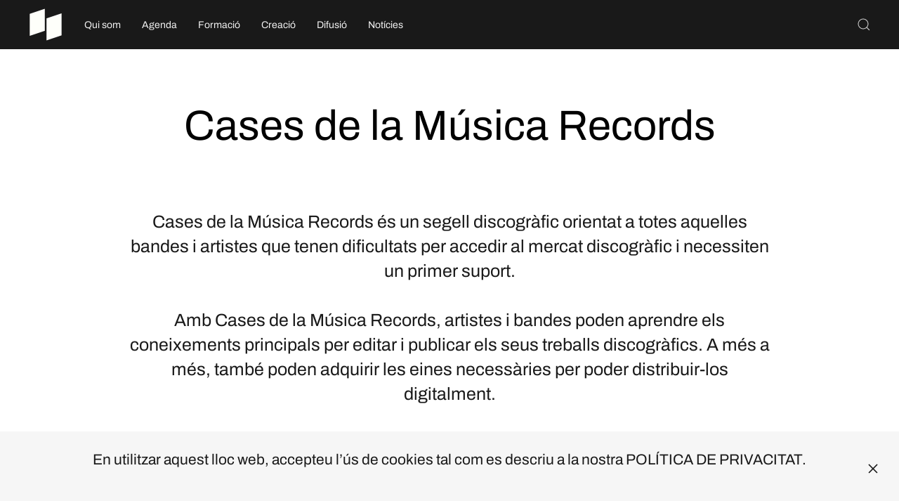

--- FILE ---
content_type: text/html; charset=utf-8
request_url: https://casadelamusica.cat/index.php/creacio/casa-de-la-musica-records/25-seccions/1979-casa-de-la-musica-records-2019
body_size: 7712
content:
<!DOCTYPE html>
<html lang="ca-es" dir="ltr" vocab="http://schema.org/">
    <head>
        <meta http-equiv="X-UA-Compatible" content="IE=edge">
        <meta name="viewport" content="width=device-width, initial-scale=1">
        <link rel="shortcut icon" href="/images/CM-LOGO.svg">
        <link rel="apple-touch-icon" href="/images/CM-LOGO.svg">
        <meta charset="utf-8" />
	<base href="https://casadelamusica.cat/index.php/creacio/casa-de-la-musica-records/25-seccions/1979-casa-de-la-musica-records-2019" />
	<meta name="author" content="Super User" />
	<meta name="description" content="Les Cases de la Música són el projecte sociomusical en xarxa de Catalunya." />
	<meta name="generator" content="Joomla! - Open Source Content Management" />
	<title>Casa de la Música Records 2019</title>
	<link href="https://casadelamusica.cat/index.php/component/search/?Itemid=155&amp;catid=25&amp;id=1979&amp;format=opensearch" rel="search" title="Cercar Cases de la Música" type="application/opensearchdescription+xml" />
	<link href="/plugins/system/rokbox/assets/styles/rokbox.css" rel="stylesheet" />
	<link href="/templates/yootheme/css/theme.9.css?1740054411" rel="stylesheet" />
	<link href="/media/widgetkit/wk-styles-b48270bf.css" rel="stylesheet" id="wk-styles-css" />
	<script type="application/json" class="joomla-script-options new">{"csrf.token":"a98c993dd51bbc101a850ecc7cea6a57","system.paths":{"root":"","base":""}}</script>
	<script src="/media/system/js/mootools-core.js?bb73e589686ee5674e4a5cf9e613eabf"></script>
	<script src="/media/system/js/core.js?bb73e589686ee5674e4a5cf9e613eabf"></script>
	<script src="/media/system/js/mootools-more.js?bb73e589686ee5674e4a5cf9e613eabf"></script>
	<script src="/plugins/system/rokbox/assets/js/rokbox.js"></script>
	<script src="/templates/yootheme/vendor/yootheme/theme-analytics/app/analytics.min.js?2.4.17" defer></script>
	<script src="/templates/yootheme/vendor/yootheme/theme-cookie/app/cookie.min.js?2.4.17" defer></script>
	<script src="/templates/yootheme/vendor/assets/uikit/dist/js/uikit.min.js?2.4.17"></script>
	<script src="/templates/yootheme/vendor/assets/uikit/dist/js/uikit-icons-district.min.js?2.4.17"></script>
	<script src="/templates/yootheme/js/theme.js?2.4.17"></script>
	<script src="/templates/yootheme/vendor/yootheme/builder-newsletter/app/newsletter.min.js?2.4.17" defer></script>
	<script src="/media/jui/js/jquery.min.js?bb73e589686ee5674e4a5cf9e613eabf"></script>
	<script src="/media/jui/js/jquery-noconflict.js?bb73e589686ee5674e4a5cf9e613eabf"></script>
	<script src="/media/jui/js/jquery-migrate.min.js?bb73e589686ee5674e4a5cf9e613eabf"></script>
	<script src="/media/widgetkit/uikit2-552f648e.js"></script>
	<script src="/media/widgetkit/wk-scripts-0af6dc6a.js"></script>
	<script>
document.addEventListener('DOMContentLoaded', function() {
            Array.prototype.slice.call(document.querySelectorAll('a span[id^="cloak"]')).forEach(function(span) {
                span.innerText = span.textContent;
            });
        });if (typeof RokBoxSettings == 'undefined') RokBoxSettings = {pc: '100'};
	</script>
	<script><!-- Facebook Pixel Code -->
<script>
  !function(f,b,e,v,n,t,s)
  {if(f.fbq)return;n=f.fbq=function(){n.callMethod?
  n.callMethod.apply(n,arguments):n.queue.push(arguments)};
  if(!f._fbq)f._fbq=n;n.push=n;n.loaded=!0;n.version='2.0';
  n.queue=[];t=b.createElement(e);t.async=!0;
  t.src=v;s=b.getElementsByTagName(e)[0];
  s.parentNode.insertBefore(t,s)}(window, document,'script',
  'https://connect.facebook.net/en_US/fbevents.js');
  fbq('init', '701552243941896');
  fbq('track', 'PageView');
</script>
<noscript><img height="1" width="1" style="display:none"
  src="https://www.facebook.com/tr?id=701552243941896&ev=PageView&noscript=1"/></noscript>
<!-- End Facebook Pixel Code -->

<meta name="facebook-domain-verification" content="1ahtyoql2d3rey8i9543pmyilzdc3c" /></script>
	<!-- Joomla Facebook Integration Begin -->
<script type='text/javascript'>
!function(f,b,e,v,n,t,s){if(f.fbq)return;n=f.fbq=function(){n.callMethod?
n.callMethod.apply(n,arguments):n.queue.push(arguments)};if(!f._fbq)f._fbq=n;
n.push=n;n.loaded=!0;n.version='2.0';n.queue=[];t=b.createElement(e);t.async=!0;
t.src=v;s=b.getElementsByTagName(e)[0];s.parentNode.insertBefore(t,s)}(window,
document,'script','https://connect.facebook.net/en_US/fbevents.js');
fbq('init', '701552243941896', {}, {agent: 'pljoomla'});
fbq('track', 'PageView');
</script>
<noscript>
<img height="1" width="1" style="display:none" alt="fbpx"
src="https://www.facebook.com/tr?id=701552243941896&ev=PageView&noscript=1"/>
</noscript>
<!-- DO NOT MODIFY -->
<!-- Joomla Facebook Integration end -->
	<script>var $theme = {"google_analytics":"UA-166601627-1","google_analytics_anonymize":"","cookie":{"mode":"notification","template":"<div class=\"tm-cookie-banner uk-section uk-section-xsmall uk-section-muted uk-position-bottom uk-position-fixed\">\n        <div class=\"uk-container uk-container-expand uk-text-center\">\n\n            <p>En utilitzar aquest lloc web, accepteu l\u2019\u00fas de cookies tal com es descriu a la nostra <a href=\"index.php\/politica-de-privacitat\">POL\u00cdTICA DE PRIVACITAT<\/a>.<\/p>\n                            <button type=\"button\" class=\"js-accept uk-close uk-position-center-right uk-position-medium\" data-uk-close data-uk-toggle=\"target: !.uk-section; animation: true\"><\/button>\n            \n            \n        <\/div>\n    <\/div>","position":"bottom"}};</script>

    </head>
    <body class="">

        
        
        <div class="tm-page">

                        
<div class="tm-header-mobile uk-hidden@l">


    <div class="uk-navbar-container">
        <nav uk-navbar>

                        <div class="uk-navbar-left">

                
                                <a class="uk-navbar-toggle" href="#tm-mobile" uk-toggle="animation: true">
                    <div uk-navbar-toggle-icon></div>
                                    </a>
                
                
            </div>
            
                        <div class="uk-navbar-center">
                
<a href="https://casadelamusica.cat/index.php" class="uk-navbar-item uk-logo">
    <img alt="CASES DE LA MÚSICA" src="/templates/yootheme/cache/CM-LOGO-TRAPECIS-BLANC-9622c5a5.webp" srcset="/templates/yootheme/cache/CM-LOGO-TRAPECIS-BLANC-9622c5a5.webp 50w, /templates/yootheme/cache/CM-LOGO-TRAPECIS-BLANC-af8fc9eb.webp 100w" sizes="(min-width: 50px) 50px" data-width="50" data-height="50"></a>
                            </div>
            
            
        </nav>
    </div>

    
                <div class="uk-position-relative tm-header-mobile-slide">
        
        <div id="tm-mobile" class="uk-position-top" hidden>
            <div class="uk-background-default uk-padding uk-text-center">

                
<div class="uk-child-width-1-1" uk-grid>    <div>
<div class="uk-panel" id="module-menu-mobile">

    
    
<ul class="uk-nav uk-nav-default uk-nav-center uk-nav-parent-icon uk-nav-accordion" uk-nav="targets: &gt; .js-accordion">
    
	<li><a href="/index.php/qui-som">Qui som</a></li>
	<li class="js-accordion uk-parent"><a href>Agenda</a>
	<ul class="uk-nav-sub">

		<li><a href="/index.php/agenda/agenda-concerts">Concerts</a></li>
		<li><a href="/index.php/agenda/activitats">Activitats</a></li>
		<li class="uk-nav-divider"></li>
		<li><a href="https://musiquestranquilles.com/" target="_blank">Músiques Tranquil·les</a></li>
		<li><a href="https://www.instagram.com/vermutsmusicals/" target="_blank">Vermuts Musicals</a></li>
		<li><a href="https://www.letsfestival.cat/" target="_blank">Let’s Festival</a></li>
		<li><a href="https://blackmusicfestival.com/" target="_blank">Black Music Festival</a></li>
		<li><a href="https://www.instagram.com/ponentroots/" target="_blank">Ponent Roots</a></li>
		<li><a href="https://superfolkfestival.cat/" target="_blank">Superfolk Festival</a></li>
		<li><a href="https://www.culturamataro.cat/agenda-cultura/disconcert-1" target="_blank">Disconcerts</a></li>
		<li><a href="https://www.instagram.com/diversessionslh/" target="_blank">Diverssesions</a></li>
		<li class="uk-nav-divider"></li>
		<li><a href="/index.php/agenda/historic-concerts">Històric Concerts</a></li>
		<li><a href="/index.php/agenda/historic-activitats">Històric Activitats</a></li></ul></li>
	<li class="js-accordion uk-parent"><a href>Formació</a>
	<ul class="uk-nav-sub">

		<li><a href="/index.php/formacio/cursos-i-formacions">Cursos i formacions</a></li>
		<li><a href="/index.php/formacio/capsules-online">Càpsules OnLine</a></li>
		<li><a href="https://laclika.cat/" target="_blank">La Clika</a></li>
		<li><a href="https://rockin.cat/" target="_blank">Rockin</a></li>
		<li><a href="https://etecam.cat/" target="_blank">ETECAM</a></li>
		<li><a href="https://thisisdema.org/boca2025/" target="_blank">BOCA</a></li>
		<li><a href="/index.php/formacio/socautor">SOC AUTOR</a></li></ul></li>
	<li class="uk-active js-accordion uk-parent"><a href>Creació</a>
	<ul class="uk-nav-sub">

		<li><a href="/index.php/creacio/convocatoria-d-ajuts-a-la-creacio">Convocatòria d’Ajuts a la creació</a></li>
		<li><a href="/index.php/creacio/grup-cases-de-la-musica">Grup Cases de la Música</a></li>
		<li><a href="/index.php/creacio/acompanyament">Acompanyament</a></li>
		<li class="uk-active"><a href="/index.php/creacio/casa-de-la-musica-records">Casa de la Música Records</a></li>
		<li><a href="/index.php/creacio/residencies">Residències</a></li>
		<li><a href="https://www.hospisona.cat/" target="_blank">Hospisona</a></li>
		<li><a href="https://www.orfeolleidata.cat/casa-de-la-musica-terres-de-lleida/" target="_blank">Concurs de bandes de Lleida</a></li>
		<li><a href="/index.php/creacio/sona9-premi-cases-de-la-musica">Sona9 Premi Cases de la Música</a></li>
		<li><a href="/index.php/creacio/fira-mediterrania">Fira Mediterrània</a></li>
		<li><a href="/index.php/creacio/acceleradora-mmvv">MMVV</a></li>
		<li><a href="/index.php/creacio/antena-de-talent-de-la-fim-vila-seca">Antena de Talent de la FiM Vila-seca</a></li></ul></li>
	<li class="js-accordion uk-parent"><a href>Difusió</a>
	<ul class="uk-nav-sub">

		<li><a href="/index.php/difusio/podcast-cases-de-la-musica">Pòdcast Cases de la Música</a></li>
		<li><a href="/index.php/difusio/sessions-lp">Sessions LP</a></li>
		<li><a href="/index.php/difusio/circuit-zero">Circuit Zero</a></li>
		<li><a href="/index.php/difusio/cens-d-artistes-i-bandes">Cens d’artistes i bandes</a></li></ul></li>
	<li><a href="/index.php/noticies">Notícies</a></li></ul>

</div>
</div>    <div>
<div class="uk-panel" id="module-tm-2">

    
    

    <form id="search-tm-2" action="/index.php/creacio/casa-de-la-musica-records" method="post" role="search" class="uk-search uk-search-default"><span uk-search-icon></span><input name="searchword" placeholder="Cerca" minlength="3" type="search" class="uk-search-input"><input type="hidden" name="task" value="search"><input type="hidden" name="option" value="com_search"><input type="hidden" name="Itemid" value="155"></form>






</div>
</div></div>

            </div>
        </div>

                </div>
        
    


</div>


<div class="tm-header uk-visible@l" uk-header>



        <div uk-sticky media="@l" cls-active="uk-navbar-sticky" sel-target=".uk-navbar-container">
    
        <div class="uk-navbar-container">

            <div class="uk-container uk-container-large">
                <nav class="uk-navbar" uk-navbar="{&quot;align&quot;:&quot;left&quot;,&quot;boundary&quot;:&quot;!.uk-navbar-container&quot;}">

                                        <div class="uk-navbar-left">

                                                    
<a href="https://casadelamusica.cat/index.php" class="uk-navbar-item uk-logo">
    <img alt="CASES DE LA MÚSICA" src="/templates/yootheme/cache/CM-LOGO-TRAPECIS-BLANC-9622c5a5.webp" srcset="/templates/yootheme/cache/CM-LOGO-TRAPECIS-BLANC-9622c5a5.webp 50w, /templates/yootheme/cache/CM-LOGO-TRAPECIS-BLANC-af8fc9eb.webp 100w" sizes="(min-width: 50px) 50px" data-width="50" data-height="50"></a>
                                                    
                                                    
<ul class="uk-navbar-nav">
    
	<li><a href="/index.php/qui-som">Qui som</a></li>
	<li class="uk-parent"><a class="">Agenda</a>
	<div class="uk-navbar-dropdown" uk-drop="{&quot;clsDrop&quot;:&quot;uk-navbar-dropdown&quot;,&quot;flip&quot;:&quot;x&quot;,&quot;pos&quot;:&quot;bottom-left&quot;,&quot;mode&quot;:&quot;hover&quot;}"><div class="uk-navbar-dropdown-grid uk-child-width-1-1" uk-grid><div><ul class="uk-nav uk-navbar-dropdown-nav">

		<li><a href="/index.php/agenda/agenda-concerts">Concerts</a></li>
		<li><a href="/index.php/agenda/activitats">Activitats</a></li>
		<li class="uk-nav-divider"></li>
		<li><a href="https://musiquestranquilles.com/" target="_blank">Músiques Tranquil·les</a></li>
		<li><a href="https://www.instagram.com/vermutsmusicals/" target="_blank">Vermuts Musicals</a></li>
		<li><a href="https://www.letsfestival.cat/" target="_blank">Let’s Festival</a></li>
		<li><a href="https://blackmusicfestival.com/" target="_blank">Black Music Festival</a></li>
		<li><a href="https://www.instagram.com/ponentroots/" target="_blank">Ponent Roots</a></li>
		<li><a href="https://superfolkfestival.cat/" target="_blank">Superfolk Festival</a></li>
		<li><a href="https://www.culturamataro.cat/agenda-cultura/disconcert-1" target="_blank">Disconcerts</a></li>
		<li><a href="https://www.instagram.com/diversessionslh/" target="_blank">Diverssesions</a></li>
		<li class="uk-nav-divider"></li>
		<li><a href="/index.php/agenda/historic-concerts">Històric Concerts</a></li>
		<li><a href="/index.php/agenda/historic-activitats">Històric Activitats</a></li></ul></div></div></div></li>
	<li class="uk-parent"><a class="">Formació</a>
	<div class="uk-navbar-dropdown" uk-drop="{&quot;clsDrop&quot;:&quot;uk-navbar-dropdown&quot;,&quot;flip&quot;:&quot;x&quot;,&quot;pos&quot;:&quot;bottom-left&quot;,&quot;mode&quot;:&quot;hover&quot;}"><div class="uk-navbar-dropdown-grid uk-child-width-1-1" uk-grid><div><ul class="uk-nav uk-navbar-dropdown-nav">

		<li><a href="/index.php/formacio/cursos-i-formacions">Cursos i formacions</a></li>
		<li><a href="/index.php/formacio/capsules-online">Càpsules OnLine</a></li>
		<li><a href="https://laclika.cat/" target="_blank">La Clika</a></li>
		<li><a href="https://rockin.cat/" target="_blank">Rockin</a></li>
		<li><a href="https://etecam.cat/" target="_blank">ETECAM</a></li>
		<li><a href="https://thisisdema.org/boca2025/" target="_blank">BOCA</a></li>
		<li><a href="/index.php/formacio/socautor">SOC AUTOR</a></li></ul></div></div></div></li>
	<li class="uk-active uk-parent"><a class="">Creació</a>
	<div class="uk-navbar-dropdown" uk-drop="{&quot;clsDrop&quot;:&quot;uk-navbar-dropdown&quot;,&quot;flip&quot;:&quot;x&quot;,&quot;pos&quot;:&quot;bottom-left&quot;,&quot;mode&quot;:&quot;hover&quot;}"><div class="uk-navbar-dropdown-grid uk-child-width-1-1" uk-grid><div><ul class="uk-nav uk-navbar-dropdown-nav">

		<li><a href="/index.php/creacio/convocatoria-d-ajuts-a-la-creacio">Convocatòria d’Ajuts a la creació</a></li>
		<li><a href="/index.php/creacio/grup-cases-de-la-musica">Grup Cases de la Música</a></li>
		<li><a href="/index.php/creacio/acompanyament">Acompanyament</a></li>
		<li class="uk-active"><a href="/index.php/creacio/casa-de-la-musica-records">Casa de la Música Records</a></li>
		<li><a href="/index.php/creacio/residencies">Residències</a></li>
		<li><a href="https://www.hospisona.cat/" target="_blank">Hospisona</a></li>
		<li><a href="https://www.orfeolleidata.cat/casa-de-la-musica-terres-de-lleida/" target="_blank">Concurs de bandes de Lleida</a></li>
		<li><a href="/index.php/creacio/sona9-premi-cases-de-la-musica">Sona9 Premi Cases de la Música</a></li>
		<li><a href="/index.php/creacio/fira-mediterrania">Fira Mediterrània</a></li>
		<li><a href="/index.php/creacio/acceleradora-mmvv">MMVV</a></li>
		<li><a href="/index.php/creacio/antena-de-talent-de-la-fim-vila-seca">Antena de Talent de la FiM Vila-seca</a></li></ul></div></div></div></li>
	<li class="uk-parent"><a class="">Difusió</a>
	<div class="uk-navbar-dropdown" uk-drop="{&quot;clsDrop&quot;:&quot;uk-navbar-dropdown&quot;,&quot;flip&quot;:&quot;x&quot;,&quot;pos&quot;:&quot;bottom-left&quot;,&quot;mode&quot;:&quot;hover&quot;}"><div class="uk-navbar-dropdown-grid uk-child-width-1-1" uk-grid><div><ul class="uk-nav uk-navbar-dropdown-nav">

		<li><a href="/index.php/difusio/podcast-cases-de-la-musica">Pòdcast Cases de la Música</a></li>
		<li><a href="/index.php/difusio/sessions-lp">Sessions LP</a></li>
		<li><a href="/index.php/difusio/circuit-zero">Circuit Zero</a></li>
		<li><a href="/index.php/difusio/cens-d-artistes-i-bandes">Cens d’artistes i bandes</a></li></ul></div></div></div></li>
	<li><a href="/index.php/noticies">Notícies</a></li></ul>

                        
                    </div>
                    
                    
                                        <div class="uk-navbar-right">

                        
                        
<div class="uk-navbar-item" id="module-tm-1">

    
    

    <a class="uk-search-toggle" href="#search-tm-1-modal" uk-search-icon uk-toggle></a>

    <div id="search-tm-1-modal" class="uk-modal-full" uk-modal>
        <div class="uk-modal-dialog uk-flex uk-flex-center uk-flex-middle" uk-height-viewport>
            <button class="uk-modal-close-full" type="button" uk-close></button>
            <div class="uk-search uk-search-large">
                <form id="search-tm-1" action="/index.php/creacio/casa-de-la-musica-records" method="post" role="search" class="uk-search uk-search-large"><input name="searchword" placeholder="Cerca" minlength="3" type="search" class="uk-search-input uk-text-center" autofocus><input type="hidden" name="task" value="search"><input type="hidden" name="option" value="com_search"><input type="hidden" name="Itemid" value="155"></form>            </div>
        </div>
    </div>







</div>


                    </div>
                    
                </nav>
            </div>

        </div>

        </div>
    





</div>
            
            

            
            <div id="system-message-container" data-messages="[]">
</div>

            <!-- Builder #page -->
<div class="uk-section-default uk-section">
    
        
        
        
            
                                <div class="uk-container">                
                    
                    <div class="tm-grid-expand uk-child-width-1-1 uk-grid-margin" uk-grid>
<div>
    
        
            
            
                
<h1 class="uk-text-center">        Cases de la Música Records    </h1>
            
        
    
</div>
</div><div class="tm-grid-expand uk-child-width-1-1 uk-grid-margin" uk-grid>
<div>
    
        
            
            
                
            
        
    
</div>
</div><div class="tm-grid-expand uk-child-width-1-1 uk-grid-margin" uk-grid>
<div>
    
        
            
            
                
<h2 class="uk-width-2xlarge uk-margin-auto uk-text-center">        Cases de la Música Records és un segell discogràfic orientat a totes aquelles bandes i artistes que tenen dificultats per accedir al mercat discogràfic i necessiten un primer suport.
<br><br>
Amb Cases de la Música Records, artistes i bandes poden aprendre els coneixements principals per editar i publicar els seus treballs discogràfics. A més a més, també poden adquirir les eines necessàries per poder distribuir-los digitalment.    </h2>
            
        
    
</div>
</div><div class="tm-grid-expand uk-child-width-1-1 uk-grid-margin" uk-grid>
<div>
    
        
            
            
                
            
        
    
</div>
</div><div class="tm-grid-expand uk-child-width-1-1 uk-grid-margin" uk-grid>
<div>
    
        
            
            
                
<div class="uk-margin uk-text-center">
        <div class="uk-flex-middle uk-grid-small uk-child-width-auto uk-flex-center" uk-grid>    
    
                <div class="el-item">
        
        
<a class="el-content uk-button uk-button-default" href="/index.php/creacio/casa-de-la-musica-records">
Any en curs
</a>


                </div>
        
    
                <div class="el-item">
        
        
<a class="el-content uk-button uk-button-default" href="/index.php/creacio/casa-de-la-musica-records/25-seccions/3293-casa-de-la-musica-records-2024">
2024
</a>


                </div>
        
    
                <div class="el-item">
        
        
<a class="el-content uk-button uk-button-default" href="/index.php/creacio/casa-de-la-musica-records/25-seccions/2780-casa-de-la-musica-records-2023">
2023
</a>


                </div>
        
    
                <div class="el-item">
        
        
<a class="el-content uk-button uk-button-default" href="/index.php/creacio/casa-de-la-musica-records/25-seccions/2618-casa-de-la-musica-records-2022">
2022
</a>


                </div>
        
    
                <div class="el-item">
        
        
<a class="el-content uk-button uk-button-default" href="/index.php/creacio/casa-de-la-musica-records/25-seccions/1981-casa-de-la-musica-records-2021">
2021
</a>


                </div>
        
    
                <div class="el-item">
        
        
<a class="el-content uk-button uk-button-default" href="/index.php/creacio/casa-de-la-musica-records/25-seccions/1980-casa-de-la-musica-records-2020">
2020
</a>


                </div>
        
    
                <div class="el-item">
        
        
<a class="el-content uk-button uk-button-primary" href="/index.php/creacio/casa-de-la-musica-records/25-seccions/1979-casa-de-la-musica-records-2019">
2019
</a>


                </div>
        
    
                <div class="el-item">
        
        
<a class="el-content uk-button uk-button-default" href="/index.php/creacio/casa-de-la-musica-records/25-seccions/1978-casa-de-la-musica-records-2005-18">
2005-18
</a>


                </div>
        
    
        </div>
    
</div>

            
        
    
</div>
</div><div class="tm-grid-expand uk-child-width-1-1 uk-grid-margin" uk-grid>
<div>
    
        
            
            
                
            
        
    
</div>
</div><div class="tm-grid-expand uk-child-width-1-1 uk-grid-margin" uk-grid>
<div>
    
        
            
            
                
<div class="uk-margin uk-margin-remove-top uk-margin-remove-bottom uk-text-center">
    <div class="uk-child-width-1-1 uk-child-width-1-3@m uk-grid-match" uk-grid>        <div>
<div class="el-item uk-panel uk-margin-remove-first-child">
    
                        
                    

        
                <h3 class="el-title uk-h4 uk-text-danger uk-margin-top uk-margin-remove-bottom">                        Turn On The Mass                    </h3>        
                <div class="el-meta uk-h6 uk-margin-remove-bottom uk-margin-remove-top">Kresko 2019<br>© Casa de la Música</div>        
    
        
        
                <div class="el-content uk-panel uk-margin-top"><iframe src="https://open.spotify.com/embed/album/3sA7t4x6xmCjzekFCne9Cm" width="100%" height="300" frameborder="0" allowtransparency="true" allow="encrypted-media"></iframe></div>        
        
                <div class="uk-margin-top"><a href="/index.php/fitxes-artistes/668-kresko" class="el-link uk-button uk-button-default">Més informació</a></div>        
        
        
    
</div></div>
        <div>
<div class="el-item uk-panel uk-margin-remove-first-child">
    
                        
                    

        
                <h3 class="el-title uk-h4 uk-text-danger uk-margin-top uk-margin-remove-bottom">                        En Clau De Son                    </h3>        
                <div class="el-meta uk-h6 uk-margin-remove-bottom uk-margin-remove-top">Amulet 2019<br>© Casa de la Música</div>        
    
        
        
                <div class="el-content uk-panel uk-margin-top"><iframe src="https://open.spotify.com/embed/album/7ztpef9b30kexh0itrLkHm" width="100%" height="300" frameborder="0" allowtransparency="true" allow="encrypted-media"></iframe></div>        
        
                <div class="uk-margin-top"><a href="/index.php/fitxes-artistes/679-amulet" class="el-link uk-button uk-button-default">Més informació</a></div>        
        
        
    
</div></div>
        <div>
<div class="el-item uk-panel uk-margin-remove-first-child">
    
                        
                    

        
                <h3 class="el-title uk-h4 uk-text-danger uk-margin-top uk-margin-remove-bottom">                        Olives als tarongers                    </h3>        
                <div class="el-meta uk-h6 uk-margin-remove-bottom uk-margin-remove-top">Inuk 2019<br>© Casa de la Música</div>        
    
        
        
                <div class="el-content uk-panel uk-margin-top"><iframe src="https://open.spotify.com/embed/album/3t5zzS5wAvNqiRgjmFCxwC" width="100%" height="300" frameborder="0" allowtransparency="true" allow="encrypted-media"></iframe></div>        
        
                <div class="uk-margin-top"><a href="/index.php/fitxes-artistes/392-inuk" class="el-link uk-button uk-button-default">Més informació</a></div>        
        
        
    
</div></div>
        <div>
<div class="el-item uk-panel uk-margin-remove-first-child">
    
                        
                    

        
                <h3 class="el-title uk-h4 uk-text-danger uk-margin-top uk-margin-remove-bottom">                        Rumbalavida                    </h3>        
                <div class="el-meta uk-h6 uk-margin-remove-bottom uk-margin-remove-top">El Kiwi & La Tropikal Band 2019<br>© Casa de la Música</div>        
    
        
        
                <div class="el-content uk-panel uk-margin-top"><iframe src="https://open.spotify.com/embed/album/1RqQ6thvUotXXMHy5YcxDT" width="100%" height="300" frameborder="0" allowtransparency="true" allow="encrypted-media"></iframe></div>        
        
                <div class="uk-margin-top"><a href="/index.php/fitxes-artistes/428-el-kiwi-la-tropikal-band" class="el-link uk-button uk-button-default">Més informació</a></div>        
        
        
    
</div></div>
        <div>
<div class="el-item uk-panel uk-margin-remove-first-child">
    
                        
                    

        
                <h3 class="el-title uk-h4 uk-text-danger uk-margin-top uk-margin-remove-bottom">                        Obsidiana                    </h3>        
                <div class="el-meta uk-h6 uk-margin-remove-bottom uk-margin-remove-top">GreenDog 2019<br>© Casa de la Música</div>        
    
        
        
                <div class="el-content uk-panel uk-margin-top"><iframe src="https://open.spotify.com/embed/album/0CKQqavs7CWM1RhIqIToFC" width="100%" height="300" frameborder="0" allowtransparency="true" allow="encrypted-media"></iframe></div>        
        
                <div class="uk-margin-top"><a href="/index.php/fitxes-artistes/425-greendog" class="el-link uk-button uk-button-default">Més informació</a></div>        
        
        
    
</div></div>
        <div>
<div class="el-item uk-panel uk-margin-remove-first-child">
    
                        
                    

        
                <h3 class="el-title uk-h4 uk-text-danger uk-margin-top uk-margin-remove-bottom">                        Cuando Mezclé Coñac Con Café                    </h3>        
                <div class="el-meta uk-h6 uk-margin-remove-bottom uk-margin-remove-top">El Quinto Carajillo 2019<br>© Casa de la Música</div>        
    
        
        
                <div class="el-content uk-panel uk-margin-top"><iframe src="https://open.spotify.com/embed/album/5M1dSPBtiVMGZPqWtkuXJi" width="100%" height="300" frameborder="0" allowtransparency="true" allow="encrypted-media"></iframe></div>        
        
                <div class="uk-margin-top"><a href="/index.php/fitxes-artistes/379-el-quinto-carajillo" class="el-link uk-button uk-button-default">Més informació</a></div>        
        
        
    
</div></div>
        <div>
<div class="el-item uk-panel uk-margin-remove-first-child">
    
                        
                    

        
                <h3 class="el-title uk-h4 uk-text-danger uk-margin-top uk-margin-remove-bottom">                        Imaginari                    </h3>        
                <div class="el-meta uk-h6 uk-margin-remove-bottom uk-margin-remove-top">Rúpits 2019<br>© Casa de la Música</div>        
    
        
        
                <div class="el-content uk-panel uk-margin-top"><iframe src="https://open.spotify.com/embed/album/44CNQ9mNvCIkV1KusIyHeY" width="100%" height="300" frameborder="0" allowtransparency="true" allow="encrypted-media"></iframe></div>        
        
                <div class="uk-margin-top"><a href="/index.php/fitxes-artistes/405-rupits" class="el-link uk-button uk-button-default">Més informació</a></div>        
        
        
    
</div></div>
        <div>
<div class="el-item uk-panel uk-margin-remove-first-child">
    
                        
                    

        
                <h3 class="el-title uk-h4 uk-text-danger uk-margin-top uk-margin-remove-bottom">                        Teaghlach                    </h3>        
                <div class="el-meta uk-h6 uk-margin-remove-bottom uk-margin-remove-top"> Cèlia Vila 2019<br>© Casa de la Música</div>        
    
        
        
                <div class="el-content uk-panel uk-margin-top"><iframe src="https://open.spotify.com/embed/album/73Xz5KzJMJFR7IcdVMA3pM" width="100%" height="300" frameborder="0" allowtransparency="true" allow="encrypted-media"></iframe></div>        
        
                <div class="uk-margin-top"><a href="/index.php/fitxes-artistes/469-celia-vila" class="el-link uk-button uk-button-default">Més informació</a></div>        
        
        
    
</div></div>
        </div>

</div>

            
        
    
</div>
</div>
                                </div>
                
            
        
    
</div>

            
            

            <!-- Builder #footer -->
<div id="footer#0" class="uk-section-primary uk-section uk-section-small" uk-scrollspy="target: [uk-scrollspy-class]; cls: uk-animation-slide-left-small; delay: false;">
    
        
        
        
            
                                <div class="uk-container uk-container-large">                
                    
                    <div class="tm-grid-expand uk-grid-margin" uk-grid uk-height-match="target: .uk-card">
<div class="uk-width-1-2@s uk-width-1-5@m">
    
        
            
            
                
<h6 class="uk-margin-remove-vertical" uk-scrollspy-class>        <a class="el-link uk-link-reset" href="https://www.facebook.com/casesdelamusica/" target="_blank">Facebook</a>    </h6>
<h6 class="uk-margin-remove-vertical" uk-scrollspy-class>        <a class="el-link uk-link-reset" href="https://www.instagram.com/casesdelamusica/" target="_blank">Instagram</a>    </h6>
<h6 class="uk-margin-remove-vertical" uk-scrollspy-class>        <a class="el-link uk-link-reset" href="https://www.youtube.com/channel/UCCSYKtSAB4DntjzN_Fo1NHg/featured" target="_blank">YouTube</a>    </h6>
            
        
    
</div>

<div class="uk-width-1-2@s uk-width-1-5@m">
    
        
            
            
                
<h6 class="uk-margin-remove-vertical" uk-scrollspy-class>        © 2025 Cases de la Música    </h6>
<h6 class="uk-margin-remove-vertical" uk-scrollspy-class>        <a class="el-link uk-link-reset" href="https://casadelamusica.cat/index.php/politica-de-privacitat" target="_blank">Política de privacitat</a>    </h6>
<h6 class="uk-margin-remove-vertical" uk-scrollspy-class>        <a class="el-link uk-link-reset" href="https://casadelamusica.cat/index.php/avis-legal" target="_blank">Avís legal</a>    </h6>
            
        
    
</div>

<div class="uk-width-1-1@s uk-width-3-5@m">
    
        
            
            
                
<div uk-scrollspy-class>
    <form class="uk-form uk-panel js-form-newsletter" method="post" action="/index.php/component/ajax/?p=theme%2Fnewsletter%2Fsubscribe&amp;templateStyle=9">

        <div class="uk-grid-small uk-child-width-expand@s" uk-grid>
            
                
                <div><input class="el-input uk-input uk-form-small uk-form-blank" name="first_name" placeholder="Nom"></div>
                <div><input class="el-input uk-input uk-form-small uk-form-blank" name="last_name" placeholder="Cognoms"></div>

                
            
            
                <div><input class="el-input uk-input uk-form-small uk-form-blank" type="email" name="email" placeholder="E-mail" required></div>
                <div class="uk-width-auto@s"><button class="el-button uk-button uk-button-default uk-button-small" type="submit">Subscriu-te</button></div>
            
            
        </div>

        <input type="hidden" name="settings" value="gRR+XIthP6gCdgyAVLpRoA==.[base64].MmVjYzE3YTNkYjczODdkMzNkZjUwYTY5OTM0NjkyYmU5MzdhN2U1ODcxOTZmY2NlMzZlM2NjNTM0OTkyYzNkYg==">
        <div class="message uk-margin uk-hidden"></div>

    </form>

</div>

<h6 class="uk-heading-line uk-margin-small uk-margin-remove-bottom" uk-scrollspy-class>        <span>Subscriu-te al butlletí</span>
    </h6>
<h6 class="uk-margin uk-margin-remove-top" uk-scrollspy-class>        <a class="el-link uk-link-reset" href="/index.php/politica-de-privacitat" target="_blank">En subscriure’t, acceptes la nostra <em><b>Política de Privacitat.</b></em></a>    </h6>
            
        
    
</div>
</div>
                                </div>
                
            
        
    
</div>
<style>#footer\#0 { padding-top: 55px;} </style>
        </div>

        
        

    </body>
</html>
